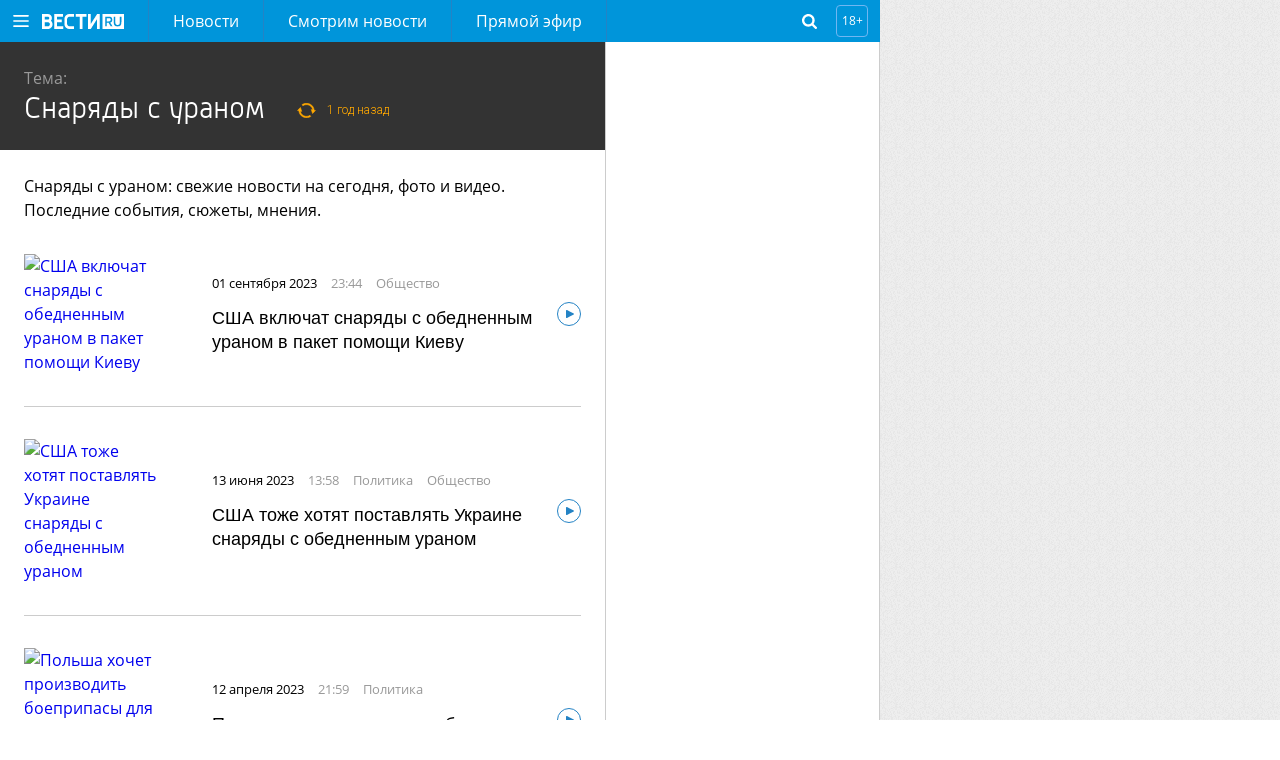

--- FILE ---
content_type: text/html; charset=UTF-8
request_url: https://www.vesti.ru/theme/12034
body_size: 14819
content:
<!doctype html>
<html lang="ru">

    <head>
        <meta charset="utf-8">
        <meta http-equiv="X-UA-Compatible" content="IE=edge">
        <meta name="viewport" content="width=device-width, initial-scale=1.0, maximum-scale=1.0, user-scalable=0">
        
        <link rel="apple-touch-icon" sizes="57x57" href="/i/apple-icon-57x57.png?v=1">
        <link rel="apple-touch-icon" sizes="60x60" href="/i/apple-icon-60x60.png?v=1">
        <link rel="apple-touch-icon" sizes="72x72" href="/i/apple-icon-72x72.png?v=1">
        <link rel="apple-touch-icon" sizes="76x76" href="/i/apple-icon-76x76.png?v=1">
        <link rel="apple-touch-icon" sizes="114x114" href="/i/apple-icon-114x114.png?v=1">
        <link rel="apple-touch-icon" sizes="120x120" href="/i/apple-icon-120x120.png?v=1">
        <link rel="apple-touch-icon" sizes="144x144" href="/i/apple-icon-144x144.png?v=1">
        <link rel="apple-touch-icon" sizes="152x152" href="/i/apple-icon-152x152.png?v=1">
        <link rel="apple-touch-icon" sizes="180x180" href="/i/apple-icon-180x180.png?v=1">
        <link rel="icon" type="image/png" sizes="192x192" href="/i/android-icon-192x192.png?v=1">
        <link rel="icon" type="image/png" sizes="32x32" href="/i/favicon-32x32.png?v=1">
        <link rel="icon" type="image/png" sizes="96x96" href="/i/favicon-96x96.png?v=1">
        <link rel="icon" type="image/png" sizes="16x16" href="/i/favicon-16x16.png?v=1">
        <link rel="manifest" href="/assets/manifest.json">

                    <title>снаряды из обедненного урана принцип действия и назначение, урановые снаряды, ядерные снаряды</title>
        




        <link rel="stylesheet" href="/css/main.css?v=1527029">

        <link rel="shortcut icon" href="/favicon.ico">

                    <meta name="description" content="Снаряды с ураном - актуальные и свежие новости по данной теме в России и во всем Мире от Вести Ru. Интервью, репортажи, фото и видео. Последнее на данный момент: &quot;США включат снаряды с обедненным ураном в пакет помощи Киеву&quot;.">
        
                    <link rel="canonical" href="https://www.vesti.ru/theme/12034">
        
        <meta property="og:site_name" content="vesti.ru">

        
                    <meta property="og:url" content="https://www.vesti.ru/theme/12034">
        
                                    <meta property="og:title" content="снаряды из обедненного урана принцип действия и назначение, урановые снаряды, ядерные снаряды">
                    
                    <meta property="og:description" content="Снаряды с ураном - актуальные и свежие новости по данной теме в России и во всем Мире от Вести Ru. Интервью, репортажи, фото и видео. Последнее на данный момент: &quot;США включат снаряды с обедненным ураном в пакет помощи Киеву&quot;.">
        
                    <meta property="og:image" content="https://www.vesti.ru/i/logo_fb.png">
        
        <meta name="twitter:site" content="@vesti_news">

                    <meta name="twitter:title" content="снаряды из обедненного урана принцип действия и назначение, урановые снаряды, ядерные снаряды">
        
                    <meta name="twitter:description" content="Снаряды с ураном - актуальные и свежие новости по данной теме в России и во всем Мире от Вести Ru. Интервью, репортажи, фото и видео. Последнее на данный момент: &quot;США включат снаряды с обедненным ураном в пакет помощи Киеву&quot;.">
        
                    <meta name="twitter:image" content="https://www.vesti.ru/i/logo_fb.png">
        
                    <meta property="twitter:url" content="https://www.vesti.ru/theme/12034">
        
                    <meta name="twitter:card" content="summary">
        
        
        
        
        
    <!--script src="https://assets.vgtrk.com/uid/latest/uid.js" type="text/javascript"></script-->
        <script src="https://smotrim.ru/js/media-scope.js"></script>
        <script>
            window.mediaScope = window.mediaScope || new window.MSC({
                cid: 'vesti_ru',
                tms: 'vesti_ru',
                idc: 161,
            });
        </script>
        <script src="/js/piwik.js" type="text/javascript"></script>
        <script>
            Piwik.addTracker()
        </script>

        <script>
        var tagId = null;
        var tagTitle = null;
        var tags = null;
        var tagsTitle = null;
        var tId = 12034;
        var articleId = null;
        var subsite = null;

        /** deprecated **/
        var cclId = null;
        var cclTitle = null;
    </script>
        <!-- Adv slot 59 [ -->



    
        
        
                    <div class="vgtrk-a1" data-id="698">
        
                <script async src="https://yandex.ru/ads/system/header-bidding.js"></script>
<script>
if (window.innerWidth <= 1024) {

var adfoxBiddersMap = {

"adfox_imho-video": "2123526",
"hybrid": "2923215",
"adfox_tn-inpool": "1216219",
"adfox_roden-media": "2109701",
"adfox_adsmart": "962449",
"adfox_NAMENAME": "1963432"
};

var syncPixels = [

{
"bidder": "hybrid",
"pixels": [
"https://www.tns-counter.ru/V13a****idsh_ad/ru/CP1251/tmsec=idsh_mob/",
"https://www.tns-counter.ru/V13a****idsh_vid/ru/CP1251/tmsec=idsh_vestiru-hbrmob/",
"https://mc.yandex.ru/watch/66716692?page-url=vestiru%3Futm_source=mob_hybrid_default%26utm_medium=%26utm_campaign=%26utm_content=%26utm_term=&page-ref="+window.location.href
]
}]
}

else if (window.innerWidth > 1025) {
var adfoxBiddersMap = {
"adfox_imho-video": "2123526",
"hybrid": "2923215",
"adfox_tn-inpool": "1216219",
"adfox_roden-media": "2109701",
"adfox_adsmart": "962449",
"adfox_NAMENAME": "1963432"
};

var syncPixels = [
{
"bidder": "hybrid",
"pixels": [
"https://www.tns-counter.ru/V13a****idsh_ad/ru/CP1251/tmsec=idsh_dis/",
"https://www.tns-counter.ru/V13a****idsh_vid/ru/CP1251/tmsec=idsh_vestiru-hbrdis/",
"https://mc.yandex.ru/watch/66716692?page-url=vestiru%3Futm_source=dis_hybrid_default%26utm_medium=%26utm_campaign=%26utm_content=%26utm_term=&page-ref="+window.location.href
          ]
}]

};

var userTimeout = 2000;
window.YaHeaderBiddingSettings = {
biddersMap: adfoxBiddersMap,
timeout: userTimeout,
syncPixels: syncPixels
};
</script>
                    </div>
        
        
    
        
        
        
                <script>
window.Ya || (window.Ya = {});
window.yaContextCb = window.yaContextCb || [];
window.Ya.adfoxCode || (window.Ya.adfoxCode = {});
window.Ya.adfoxCode.hbCallbacks || (window.Ya.adfoxCode.hbCallbacks = []);
</script>
<script src="https://yandex.ru/ads/system/context.js" async></script>
<script type="text/javascript" src="//cdn-st1.smotrim.ru/mh_files/002/420/imho.js"></script>
        
        
    
        
        
        
                <meta name="yandex-verification" content="8ede5ed9db7d148c" />
        
        
    



<!-- ] Adv slot 59 -->






        <!-- Adv slot 268 [ -->



    
        
        
                    <div class="vgtrk-a1" data-id="711">
        
                <!-- Yandex.RTB R-A-708690-134 -->
<script>
window.yaContextCb.push(() => {
    Ya.Context.AdvManager.render({
        "blockId": "R-A-708690-134",
        "type": "fullscreen",
        "platform": "desktop"
    })
})
</script>
                    </div>
        
        
    
        
        
                    <div class="vgtrk-a1" data-id="675">
        
                <style>
#adfox_157527859444081543 {
position: relative;
max-width: 1280px;
}

@media screen and (max-width: 1680px){

    #adfox_157527859444081543 {
margin-right: 400px;
min-width: 860px;
}
}

@media screen and (max-width: 1024px){

#adfox_157527859444081543 {
margin-right: 0;
min-width: 320px;
width: 100%;
}
}
</style>

<!--AdFox START-->
<!--vgtrk.com-->
<!--Площадка: vesti.ru / Новые вести / Перетяжка 1000х90 | desktop-->
<!--Категория: <не задана>-->
<!--Тип баннера: 1000x90-->
<div id="adfox_157527859444081543"></div>
<script>
window.Ya.adfoxCode.hbCallbacks.push(function () {
    window.Ya.headerBidding.pushAdUnits([
        {
            code: "adfox_157527859444081543", /* 1000Х90 */

            sizes: [
                [
                    970,
                    250
                ],
                [
                    1280,
                    250
                ]
            ],
            bids: [
                {
                    bidder: "adfox_imho-video",
                    params: {
                        p1: "cqrnr",
                        p2: "hity"
                    }
                },
               {
                   bidder: "hybrid",
                   params: {
                   placementId: "65ddfbc27bc72f10b8a264db"
                    }
                },
                {
                    bidder: "adfox_roden-media",
                    params: {
                        p1: "cvufh",
                        p2: "hfln"
                    }
                }
            ]
        }
    ]);

    window.yaContextCb.push(() => {
        Ya.adfoxCode.createAdaptive({
            ownerId: 166267,
            sequentialLoading: true,
            containerId: 'adfox_157527859444081543',
            params: {
                p1: 'brmzj',
                p2: 'eroq',
                puid2: '',
                puid3: '',
                puid4: '',
                puid10: window.cclId,
                puid11: window.tId,
                puid12: window.tags,
                pk: window.tagsTitle,
                pke: '1'
            }
        }, ['desktop'], {
            tabletWidth: 1024,
            phoneWidth: 736,
            isAutoReloads: false
        })
    })
})
</script>
                    </div>
        
        
    
        
        
        
                <!--AdFox START-->
<!--vgtrk.com-->
<!--Площадка: Вести.Ru / Новые вести / Промер 1 NEW-->
<!--Категория: <не задана>-->
<!--Тип баннера: 1x1_R-->
<div id="adfox_15494673120987890"></div>
<script>
    window.yaContextCb.push(()=>{
    Ya.adfoxCode.create({
        ownerId: 166267,
        containerId: 'adfox_15494673120987890',
        params: {
            p1: 'cdniy',
            p2: 'gbcy',
            puid2: '',
            puid3: '',
            puid10: window.cclId,
            puid11: window.tId,
            puid12: window.tags,
            pk: window.tagsTitle,
            pke: '1'
        }
    })
})
</script>


        
        
    



<!-- ] Adv slot 268 -->






        <!-- Adv slot 226 [ -->



    
        
        
                    <div class="vgtrk-a1" data-id="712">
        
                <!-- Yandex.RTB R-A-708690-135 -->
<script>
window.yaContextCb.push(() => {
    Ya.Context.AdvManager.render({
        "blockId": "R-A-708690-135",
        "type": "fullscreen",
        "platform": "touch"
    })
})
</script>
                    </div>
        
        
    
        
        
        
                <div id="adfox_168054323118957964"></div>
<script>
window.Ya.adfoxCode.hbCallbacks.push(function () {
window.Ya.headerBidding.pushAdUnits([
        {
            code: "adfox_168054323118957964", /* floorad_mobile */
            bids: [
                {
                    bidder: "adfox_adsmart",
                    params: {
                        p1: "cxvlt",
                        p2: "hhuq"
                    }
                }
            ]
        }
    ]);
    window.yaContextCb.push(()=>{
        Ya.adfoxCode.createAdaptive({
            ownerId: 166267,
            containerId: 'adfox_168054323118957964',
            type: 'floorAd',
            params: {
                p1: 'bxnkh',
                p2: 'fbnu',
                puid2: '',
                puid3: '',
                puid4: '',
                puid10: window.cclId,
                puid11: window.tId,
                puid12: window.tags,
                pk: window.tagsTitle,
                pke: '1'
            }
        }, ['tablet', 'phone'], {
            tabletWidth: 1024,
            phoneWidth: 736,
            isAutoReloads: false
        })
    })
})
</script>
        
        
    
        
        
        
                <!--AdFox START-->
<!--vgtrk.com-->
<!--Площадка: Вести.Ru / Новые вести / topbanner  // smartphone // адаптивный-->
<!--Категория: <не задана>-->
<!--Тип баннера: topbanner-->
<div id="adfox_14981317330913835"></div>
<script>window.Ya.adfoxCode.hbCallbacks.push(function() {
    window.Ya.headerBidding.pushAdUnits([
        {
          code: "adfox_14981317330913835", /* topbanner_smartphone */
          sizes: [
                [
                    300,
                    250
                ]
                     ],
          bids: [
            {
        bidder: "adfox_imho-video",
        params: {
          p1: "cqsaw",
          p2: "hiua"
        }
      },
         {
       bidder: "hybrid",
       params: {
       placementId: "65ddfbc27bc72f10b8a264dd"
                    }
                },
     { 
        bidder: "adfox_NAMENAME",
                        params: {
                            p1: "cukmq",
                            p2: "hajj"
                        }
                    },
            {
                        bidder: "adfox_roden-media",
                        params: {
                            p1: "cvufk",
                            p2: "hbts"
                        }
                    },
                    {
                        bidder: "adfox_adsmart",
                        params: {
                            p1: "cqmbh",
                            p2: "ul"
                        }
                    }
          ]
        }
    ]);
     window.yaContextCb.push(()=>{
     Ya.adfoxCode.createAdaptive({
        ownerId: 166267,
        containerId: "adfox_14981317330913835",
        params: {
            p1: "bryhq",
            p2: "fctl",
            puid2: "",
            puid10: window.cclId,
            puid11: window.tId,
            puid12: window.tags,
            pk: window.tagsTitle,
            pke: "1"
        },
onRender: function() {
document.querySelector("div#adfox_14981317330913835").style.marginTop = "10px";
document.querySelector("div#adfox_14981317330913835").style.display = "flex";
document.querySelector("div#adfox_14981317330913835").style.alignItems = "center";
document.querySelector("div#adfox_14981317330913835").style.justifyContent = "center";
}
    }, ["phone"], {
        tabletWidth: 1024,
        phoneWidth: 736,
        isAutoReloads: false
    })
  })
})
</script>

        
        
    



<!-- ] Adv slot 226 -->






        <!-- Adv slot 62 [ -->



    
        
        
        
                <!--AdFox START-->
<!--vgtrk.com-->
<!--Площадка: Вести.Ru / Новые вести / m Top banner // tablet // адаптивный-->
<!--Категория: <не задана>-->
<!--Тип баннера: Перетяжка планшет-->
<div id="adfox_149630847713068587"></div>
<script>
    window.yaContextCb.push(()=>{
    Ya.adfoxCode.createAdaptive({
        ownerId: 166267,
        containerId: 'adfox_149630847713068587',
        params: {
            p1: 'bvnwe',
            p2: 'fkql',
            puid2: '',
            puid10: window.cclId,
            puid11: window.tId,
            puid12: window.tags,
            pk: window.tagsTitle,
            pke: '1'
        }
    }, ['tablet'], {
        tabletWidth: 1024,
        phoneWidth: 736,
        isAutoReloads: false
    })
})
</script>
        
        
    



<!-- ] Adv slot 62 -->







        <meta name="apple-itunes-app" content="app-id=1526501534" />
<meta name="yandex-verification" content="62724c15a16d0a88" />
<meta name="yandex-verification" content="590dc0b9edbcf68b" />
<meta name="yandex-verification" content="3f0e6a79c8fef923" />
<meta name="google-site-verification" content="GKStD-YfjeTeyOTtef8G2dgb9zoSvvY1Q5f2qf_K9-s" />
<style>
a.logo-nenastie {
    position: relative;
    display: inline-block;
    height: 54px;
    width: 150px;
    font: normal 0px/54px "OpenSansLight", sans-serif;
    color: #fff;
text-decoration: none;
background: url(/i/Nenastie.svg) left center no-repeat;
    background-size: auto;
background-size: contain;
margin: 0;}
.logo-specproekt, .navigation-top__specproekt { display: none !important; }
.article__text .js-mediator-article h5 { font-weight: normal; }
</style>
<!-- Yandex.Metrika counter -->
<script type="text/javascript" >
   (function(m,e,t,r,i,k,a){m[i]=m[i]||function(){(m[i].a=m[i].a||[]).push(arguments)};
   m[i].l=1*new Date();k=e.createElement(t),a=e.getElementsByTagName(t)[0],k.async=1,k.src=r,a.parentNode.insertBefore(k,a)})
   (window, document, "script", "https://mc.yandex.ru/metrika/tag.js", "ym");

   ym(21374125, "init", {
        clickmap:true,
        trackLinks:true,
        accurateTrackBounce:true,
        webvisor:true
   });
</script>
<noscript><div><img src="https://mc.yandex.ru/watch/21374125" style="position:absolute; left:-9999px;" alt="" /></div></noscript>
<!-- /Yandex.Metrika counter --> 

<!-- Varioqub experiments -->
<script type="text/javascript">
(function(e, x, pe, r, i, me, nt){
e[i]=e[i]||function(){(e[i].a=e[i].a||[]).push(arguments)},
me=x.createElement(pe),me.async=1,me.src=r,nt=x.getElementsByTagName(pe)[0],me.addEventListener('error',function(){function cb(t){t=t[t.length-1],'function'==typeof t&&t({flags:{}})};Array.isArray(e[i].a)&&e[i].a.forEach(cb);e[i]=function(){cb(arguments)}}),nt.parentNode.insertBefore(me,nt)})
(window, document, 'script', 'https://abt.s3.yandex.net/expjs/latest/exp.js', 'ymab');
ymab('metrika.21374125', 'init'/*, {clientFeatures}, {callback}*/);
</script>

    </head>
    <body>
    
    
    
    <!-- pager wrapper [ -->
        <div class="page-wrap">
            <header class="header">
    <div class="header__holder">
        <div class="header__control">
            <a class="header__button header__button--burger" href="#"></a>
        </div>
        <div class="header__logo">
                            <a class="logo" href="/"></a>
                                </div>
        <div class="header__navigation">
            <nav class="navigation navigation--hidden">
    <div class="navigation__control">
        <a class="navigation__close" href="#"></a>
    </div>
    <ul class="navigation-top">
                    <li class="navigation-top__item">
                <a class="navigation-top__link "
                   href="/news"
                                                      >
                    Новости
                </a>
            </li>
                    <li class="navigation-top__item">
                <a class="navigation-top__link "
                   href="https://smotrim.ru/brand/58500"
                                       rel="external noopener nofollow"                >
                    Смотрим новости
                </a>
            </li>
                    <li class="navigation-top__item">
                <a class="navigation-top__link live"
                   href="https://smotrim.ru/channels"
                   target="_blank"                    rel="external noopener nofollow"                >
                    Прямой эфир
                </a>
            </li>
        
    </ul>
    <div class="navigation__list">
        <ul class="navigation__main">
                            <li class="navigation__item">
                    <a class="navigation__link "
                       href="/news"
                                                                  >
                        Новости
                    </a>
                </li>
                            <li class="navigation__item">
                    <a class="navigation__link "
                       href="https://smotrim.ru/brand/58500"
                                               rel="external noopener nofollow"                    >
                        Смотрим новости
                    </a>
                </li>
                            <li class="navigation__item">
                    <a class="navigation__link live"
                       href="https://smotrim.ru/channels"
                       target="_blank"                        rel="external noopener nofollow"                    >
                        Прямой эфир
                    </a>
                </li>
                            <li class="navigation__item">
                    <a class="navigation__link "
                       href="https://smotrim.ru/channels"
                       target="_blank"                        rel="external noopener nofollow"                    >
                        Трансляции
                    </a>
                </li>
                            <li class="navigation__item">
                    <a class="navigation__link "
                       href="https://www.vesti.ru/theme/11921"
                                                                  >
                        Спецоперация
                    </a>
                </li>
            
        </ul>

        <ul class="navigation__projects">
                            <li class="navigation__item">
                    <a href="/tag/Только+у+нас"
                       class="navigation__link "
                                           >
                        Только у нас
                    </a>
                </li>
                            <li class="navigation__item">
                    <a href="/politika"
                       class="navigation__link "
                                           >
                        Политика
                    </a>
                </li>
                            <li class="navigation__item">
                    <a href="/ekonomika"
                       class="navigation__link "
                                           >
                        Экономика
                    </a>
                </li>
                            <li class="navigation__item">
                    <a href="/proisshestviya"
                       class="navigation__link "
                                           >
                        Происшествия
                    </a>
                </li>
                            <li class="navigation__item">
                    <a href="/obshchestvo"
                       class="navigation__link "
                                           >
                        Общество
                    </a>
                </li>
                            <li class="navigation__item">
                    <a href="/kultura"
                       class="navigation__link "
                                           >
                        Культура
                    </a>
                </li>
                            <li class="navigation__item">
                    <a href="/television"
                       class="navigation__link "
                                           >
                        Кино и ТВ
                    </a>
                </li>
                            <li class="navigation__item">
                    <a href="/sport"
                       class="navigation__link "
                                           >
                        Спорт
                    </a>
                </li>
                            <li class="navigation__item">
                    <a href="/avto"
                       class="navigation__link "
                                           >
                        Авто
                    </a>
                </li>
                            <li class="navigation__item">
                    <a href="/nauka"
                       class="navigation__link "
                                           >
                        Наука
                    </a>
                </li>
                            <li class="navigation__item">
                    <a href="/medicina"
                       class="navigation__link "
                                           >
                        Медицина
                    </a>
                </li>
                            <li class="navigation__item">
                    <a href="/hitech"
                       class="navigation__link "
                                           >
                        Hi-tech
                    </a>
                </li>
                            <li class="navigation__item">
                    <a href="/silovye-struktury"
                       class="navigation__link "
                                           >
                        Силовые структуры
                    </a>
                </li>
                            <li class="navigation__item">
                    <a href="/nedvizhimost"
                       class="navigation__link "
                                           >
                        Недвижимость
                    </a>
                </li>
                    </ul>






        <div class="navigation__social">
            <a class="soc-button vkontakte" rel="external noopener nofollow" target="_blank" href="https://vk.com/vesti"></a>
                        <a class="soc-button odnoklassniki" rel="external noopener nofollow" target="_blank" href="https://www.ok.ru/vesti"></a>
                                        <a class="soc-button telegram" rel="external noopener nofollow" target="_blank" href="https://t.me/vestiru"></a>
                        </div>

    </div>
</nav>
        </div>
        <!--  Лого реклама -->
        
        <!-- End реклама -->
        <div class="header__search">
            <div class="search-form search-form--hidden">
    <div class="search-form__control"></div>
    <form class="search-form__form" action="/search">
        <input class="search-form__query" id="search-form-query" autocomplete="off" name="q" placeholder="поиск" type="text" value="">
        <input class="search-form__submit" value="Go!" type="submit">
    </form>
</div>        </div>
        <div class="header__age-restriction">
            <i class="header__icon">18+</i>
        </div>
    </div>
</header>

            <!-- Live [  -->




            
            <div class="main-content">
                    <div class="content">
        <div class="content__inner content__inner_wide">

            <div class="theme-header">
                <p class="theme-header__label">Тема:</p>
                <h1 class="theme-header__title_article">
                    Снаряды с ураном
                    <span class="theme-header__title__time">1 год назад</span>
                </h1>
            </div>

                            <div class="article__anons__seo">Снаряды с ураном: свежие новости на сегодня, фото и видео. Последние события, сюжеты, мнения.</div>
            
            <div class="list list-news" data-next-page="/api/theme/12034?page=2">
                                                                            <div class="list__item">
                        <a href="/article/3530874" class="list__pic-wrapper  vgtrk-lazy-preloader">
                                                            <img class="list__pic vgtrk-lazy" alt="США включат снаряды с обедненным ураном в пакет помощи Киеву"
                                     data-src="https://cdn-st1.smotrim.ru/vh/pictures/lw/408/592/3.jpg">
                                                    </a>
                        <div class="list__info">
                            <div class="list__data">
                                    
                                <div class="list__date">
                                    01 сентября 2023
                                </div>
                                <div class="list__time">
                                    23:44
                                </div>
                                <div class="list__subtitle"><a class="list__src" href="/obshchestvo">общество</a></div>

                                

                            </div>

                            <h3 class="list__title">
                                <a href="/article/3530874">США включат снаряды с обедненным ураном в пакет помощи Киеву</a>
                            </h3>
                                                            <div class="list__icon">
                                    <a href="/article/3530874"
                                       class="list__icon-play"></a>
                                </div>
                                                    </div>

                    </div>

                                                            <div class="list__item">
                        <a href="/article/3401623" class="list__pic-wrapper  vgtrk-lazy-preloader">
                                                            <img class="list__pic vgtrk-lazy" alt="США тоже хотят поставлять Украине снаряды с обедненным ураном"
                                     data-src="https://cdn-st1.smotrim.ru/vh/pictures/lw/409/071/9.jpg">
                                                    </a>
                        <div class="list__info">
                            <div class="list__data">
                                    
                                <div class="list__date">
                                    13 июня 2023
                                </div>
                                <div class="list__time">
                                    13:58
                                </div>
                                <div class="list__subtitle"><a class="list__src" href="/politika">политика</a></div>
    <div class="list__subtitle"><a class="list__src" href="/obshchestvo">общество</a></div>

                                

                            </div>

                            <h3 class="list__title">
                                <a href="/article/3401623">США тоже хотят поставлять Украине снаряды с обедненным ураном</a>
                            </h3>
                                                            <div class="list__icon">
                                    <a href="/article/3401623"
                                       class="list__icon-play"></a>
                                </div>
                                                    </div>

                    </div>

                                                            <div class="list__item">
                        <a href="/article/3300554" class="list__pic-wrapper  vgtrk-lazy-preloader">
                                                            <img class="list__pic vgtrk-lazy" alt="Польша хочет производить боеприпасы для Abrams с обедненным ураном"
                                     data-src="https://cdn-st1.smotrim.ru/vh/pictures/lw/409/043/5.jpg">
                                                    </a>
                        <div class="list__info">
                            <div class="list__data">
                                    
                                <div class="list__date">
                                    12 апреля 2023
                                </div>
                                <div class="list__time">
                                    21:59
                                </div>
                                <div class="list__subtitle"><a class="list__src" href="/politika">политика</a></div>

                                

                            </div>

                            <h3 class="list__title">
                                <a href="/article/3300554">Польша хочет производить боеприпасы для Abrams с обедненным ураном</a>
                            </h3>
                                                            <div class="list__icon">
                                    <a href="/article/3300554"
                                       class="list__icon-play"></a>
                                </div>
                                                    </div>

                    </div>

                                                            <div class="list__item">
                        <a href="/article/3294096" class="list__pic-wrapper  vgtrk-lazy-preloader">
                                                            <img class="list__pic vgtrk-lazy" alt="Серб и итальянец – о страшных последствиях от применения обедненного урана"
                                     data-src="https://cdn-st1.smotrim.ru/vh/pictures/lw/412/663/1.jpg">
                                                    </a>
                        <div class="list__info">
                            <div class="list__data">
                                    
                                <div class="list__date">
                                    09 апреля 2023
                                </div>
                                <div class="list__time">
                                    21:15
                                </div>
                                <div class="list__subtitle"><a class="list__src" href="/politika">политика</a></div>
    <div class="list__subtitle"><a class="list__src" href="/obshchestvo">общество</a></div>

                                

                            </div>

                            <h3 class="list__title">
                                <a href="/article/3294096">Серб и итальянец – о страшных последствиях от применения обедненного урана</a>
                            </h3>
                                                    </div>

                    </div>

                                                            <div class="list__item">
                        <a href="/article/3283360" class="list__pic-wrapper  vgtrk-lazy-preloader">
                                                            <img class="list__pic vgtrk-lazy" alt="Сербия призвала Украину не применять снаряды с обедненным ураном"
                                     data-src="https://cdn-st1.smotrim.ru/vh/pictures/lw/411/217/4.jpg">
                                                    </a>
                        <div class="list__info">
                            <div class="list__data">
                                    
                                <div class="list__date">
                                    03 апреля 2023
                                </div>
                                <div class="list__time">
                                    16:47
                                </div>
                                <div class="list__subtitle"><a class="list__src" href="/obshchestvo">общество</a></div>

                                

                            </div>

                            <h3 class="list__title">
                                <a href="/article/3283360">Сербия призвала Украину не применять снаряды с обедненным ураном</a>
                            </h3>
                                                            <div class="list__icon">
                                    <a href="/article/3283360"
                                       class="list__icon-play"></a>
                                </div>
                                                    </div>

                    </div>

                                                            <div class="list__item">
                        <a href="/article/3275193" class="list__pic-wrapper  vgtrk-lazy-preloader">
                                                            <img class="list__pic vgtrk-lazy" alt="МАГАТЭ считает урановые боеприпасы неопасными"
                                     data-src="https://cdn-st1.smotrim.ru/vh/pictures/lw/375/135/6.jpg">
                                                    </a>
                        <div class="list__info">
                            <div class="list__data">
                                    
                                <div class="list__date">
                                    29 марта 2023
                                </div>
                                <div class="list__time">
                                    15:34
                                </div>
                                <div class="list__subtitle"><a class="list__src" href="/obshchestvo">общество</a></div>

                                

                            </div>

                            <h3 class="list__title">
                                <a href="/article/3275193">МАГАТЭ считает урановые боеприпасы неопасными</a>
                            </h3>
                                                            <div class="list__icon">
                                    <a href="/article/3275193"
                                       class="list__icon-play"></a>
                                </div>
                                                    </div>

                    </div>

                                                            <div class="list__item">
                        <a href="/article/3272042" class="list__pic-wrapper  vgtrk-lazy-preloader">
                                                            <img class="list__pic vgtrk-lazy" alt="Украинцы требуют не использовать снаряды с ураном"
                                     data-src="https://cdn-st1.smotrim.ru/vh/pictures/lw/408/580/3.jpg">
                                                    </a>
                        <div class="list__info">
                            <div class="list__data">
                                    
                                <div class="list__date">
                                    28 марта 2023
                                </div>
                                <div class="list__time">
                                    09:25
                                </div>
                                <div class="list__subtitle"><a class="list__src" href="/obshchestvo">общество</a></div>

                                

                            </div>

                            <h3 class="list__title">
                                <a href="/article/3272042">Украинцы требуют не использовать снаряды с ураном</a>
                            </h3>
                                                            <div class="list__icon">
                                    <a href="/article/3272042"
                                       class="list__icon-play"></a>
                                </div>
                                                    </div>

                    </div>

                                                            <div class="list__item">
                        <a href="/article/3269621" class="list__pic-wrapper  vgtrk-lazy-preloader">
                                                            <img class="list__pic vgtrk-lazy" alt="Снаряды с обедненным ураном – это &quot;грязная бомба&quot; в чистом виде"
                                     data-src="https://cdn-st1.smotrim.ru/vh/pictures/lw/409/043/5.jpg">
                                                    </a>
                        <div class="list__info">
                            <div class="list__data">
                                    
                                <div class="list__date">
                                    27 марта 2023
                                </div>
                                <div class="list__time">
                                    05:57
                                </div>
                                <div class="list__subtitle"><a class="list__src" href="/obshchestvo">общество</a></div>

                                

                            </div>

                            <h3 class="list__title">
                                <a href="/article/3269621">Снаряды с обедненным ураном – это "грязная бомба" в чистом виде</a>
                            </h3>
                                                            <div class="list__icon">
                                    <a href="/article/3269621"
                                       class="list__icon-play"></a>
                                </div>
                                                    </div>

                    </div>

                                                            <div class="list__item">
                        <a href="/article/3269242" class="list__pic-wrapper  vgtrk-lazy-preloader">
                                                            <img class="list__pic vgtrk-lazy" alt="Из-за НАТО случилась эпидемия рака"
                                     data-src="https://cdn-st1.smotrim.ru/vh/pictures/lw/409/047/1.jpg">
                                                    </a>
                        <div class="list__info">
                            <div class="list__data">
                                    
                                <div class="list__date">
                                    26 марта 2023
                                </div>
                                <div class="list__time">
                                    16:07
                                </div>
                                <div class="list__subtitle"><a class="list__src" href="/politika">политика</a></div>
    <div class="list__subtitle"><a class="list__src" href="/obshchestvo">общество</a></div>

                                

                            </div>

                            <h3 class="list__title">
                                <a href="/article/3269242">Из-за НАТО случилась эпидемия рака</a>
                            </h3>
                                                            <div class="list__icon">
                                    <a href="/article/3269242"
                                       class="list__icon-play"></a>
                                </div>
                                                    </div>

                    </div>

                                                            <div class="list__item">
                        <a href="/article/3268639" class="list__pic-wrapper  vgtrk-lazy-preloader">
                                                            <img class="list__pic vgtrk-lazy" alt="Путин: у России есть боеприпасы с обедненным ураном, но она их не применяет"
                                     data-src="https://cdn-st1.smotrim.ru/vh/pictures/lw/397/537/5.jpg">
                                                    </a>
                        <div class="list__info">
                            <div class="list__data">
                                    
                                <div class="list__date">
                                    25 марта 2023
                                </div>
                                <div class="list__time">
                                    22:12
                                </div>
                                <div class="list__subtitle"><a class="list__src" href="/politika">политика</a></div>

                                

                            </div>

                            <h3 class="list__title">
                                <a href="/article/3268639">Путин: у России есть боеприпасы с обедненным ураном, но она их не применяет</a>
                            </h3>
                                                            <div class="list__icon">
                                    <a href="/article/3268639"
                                       class="list__icon-play"></a>
                                </div>
                                                    </div>

                    </div>

                                                            <div class="list__item">
                        <a href="/article/3267969" class="list__pic-wrapper  vgtrk-lazy-preloader">
                                                            <img class="list__pic vgtrk-lazy" alt="Радиоактивная &quot;приправа&quot; к продуктам: все о снарядах с обедненным ураном"
                                     data-src="https://cdn-st1.smotrim.ru/vh/pictures/lw/409/073/8.jpg">
                                                    </a>
                        <div class="list__info">
                            <div class="list__data">
                                    
                                <div class="list__date">
                                    25 марта 2023
                                </div>
                                <div class="list__time">
                                    09:41
                                </div>
                                <div class="list__subtitle"><a class="list__src" href="/politika">политика</a></div>

                                

                            </div>

                            <h3 class="list__title">
                                <a href="/article/3267969">Радиоактивная "приправа" к продуктам: все о снарядах с обедненным ураном</a>
                            </h3>
                                                            <div class="list__icon">
                                    <a href="/article/3267969"
                                       class="list__icon-play"></a>
                                </div>
                                                    </div>

                    </div>

                                                            <div class="list__item">
                        <a href="/article/3267652" class="list__pic-wrapper  vgtrk-lazy-preloader">
                                                            <img class="list__pic vgtrk-lazy" alt="Почему НАТО не ответила за свои преступления в Югославии"
                                     data-src="https://cdn-st1.smotrim.ru/vh/pictures/lw/409/139/2.jpg">
                                                    </a>
                        <div class="list__info">
                            <div class="list__data">
                                    
                                <div class="list__date">
                                    24 марта 2023
                                </div>
                                <div class="list__time">
                                    21:05
                                </div>
                                <div class="list__subtitle"><a class="list__src" href="/politika">политика</a></div>

                                

                            </div>

                            <h3 class="list__title">
                                <a href="/article/3267652">Почему НАТО не ответила за свои преступления в Югославии</a>
                            </h3>
                                                            <div class="list__icon">
                                    <a href="/article/3267652"
                                       class="list__icon-play"></a>
                                </div>
                                                    </div>

                    </div>

                                                            <div class="list__item">
                        <a href="/article/3267634" class="list__pic-wrapper  vgtrk-lazy-preloader">
                                                            <img class="list__pic vgtrk-lazy" alt="Британия приготовила Украине токсичный подарок"
                                     data-src="https://cdn-st1.smotrim.ru/vh/pictures/lw/409/135/8.jpg">
                                                    </a>
                        <div class="list__info">
                            <div class="list__data">
                                    
                                <div class="list__date">
                                    24 марта 2023
                                </div>
                                <div class="list__time">
                                    21:05
                                </div>
                                <div class="list__subtitle"><a class="list__src" href="/politika">политика</a></div>

                                

                            </div>

                            <h3 class="list__title">
                                <a href="/article/3267634">Британия приготовила Украине токсичный подарок</a>
                            </h3>
                                                            <div class="list__icon">
                                    <a href="/article/3267634"
                                       class="list__icon-play"></a>
                                </div>
                                                    </div>

                    </div>

                                                            <div class="list__item">
                        <a href="/article/3266819" class="list__pic-wrapper  vgtrk-lazy-preloader">
                                                            <img class="list__pic vgtrk-lazy" alt="МО РФ: Запад прекрасно знает о последствиях применения боеприпасов с обедненным ураном"
                                     data-src="https://cdn-st1.smotrim.ru/vh/pictures/lw/335/686/0.jpg">
                                                    </a>
                        <div class="list__info">
                            <div class="list__data">
                                    
                                <div class="list__date">
                                    24 марта 2023
                                </div>
                                <div class="list__time">
                                    14:10
                                </div>
                                <div class="list__subtitle"><a class="list__src" href="/obshchestvo">общество</a></div>

                                

                            </div>

                            <h3 class="list__title">
                                <a href="/article/3266819">МО РФ: Запад прекрасно знает о последствиях применения боеприпасов с обедненным ураном</a>
                            </h3>
                                                            <div class="list__icon">
                                    <a href="/article/3266819"
                                       class="list__icon-play"></a>
                                </div>
                                                    </div>

                    </div>

                                                            <div class="list__item">
                        <a href="/article/3264207" class="list__pic-wrapper  vgtrk-lazy-preloader">
                                                            <img class="list__pic vgtrk-lazy" alt="Захарова: заявление об уране для Украины – это информационая провокация"
                                     data-src="https://cdn-st1.smotrim.ru/vh/pictures/lw/408/676/9.jpg">
                                                    </a>
                        <div class="list__info">
                            <div class="list__data">
                                    
                                <div class="list__date">
                                    23 марта 2023
                                </div>
                                <div class="list__time">
                                    10:15
                                </div>
                                <div class="list__subtitle"><a class="list__src" href="/politika">политика</a></div>

                                

                            </div>

                            <h3 class="list__title">
                                <a href="/article/3264207">Захарова: заявление об уране для Украины – это информационая провокация</a>
                            </h3>
                                                            <div class="list__icon">
                                    <a href="/article/3264207"
                                       class="list__icon-play"></a>
                                </div>
                                                    </div>

                    </div>

                                                            <div class="list__item">
                        <a href="/article/3263615" class="list__pic-wrapper  vgtrk-lazy-preloader">
                                                            <img class="list__pic vgtrk-lazy" alt="Кадыров предложил Западу показать последствия использования снарядов с ураном"
                                     data-src="https://cdn-st1.smotrim.ru/vh/pictures/lw/408/602/3.jpg">
                                                    </a>
                        <div class="list__info">
                            <div class="list__data">
                                    
                                <div class="list__date">
                                    23 марта 2023
                                </div>
                                <div class="list__time">
                                    00:42
                                </div>
                                <div class="list__subtitle"><a class="list__src" href="/politika">политика</a></div>

                                

                            </div>

                            <h3 class="list__title">
                                <a href="/article/3263615">Кадыров предложил Западу показать последствия использования снарядов с ураном</a>
                            </h3>
                                                            <div class="list__icon">
                                    <a href="/article/3263615"
                                       class="list__icon-play"></a>
                                </div>
                                                    </div>

                    </div>

                                                            <div class="list__item">
                        <a href="/article/3263613" class="list__pic-wrapper  vgtrk-lazy-preloader">
                                                            <img class="list__pic vgtrk-lazy" alt="Белый дом утверждает, что США не поставляют Украине снаряды с обедненным ураном"
                                     data-src="https://cdn-st1.smotrim.ru/vh/pictures/lw/408/592/3.jpg">
                                                    </a>
                        <div class="list__info">
                            <div class="list__data">
                                    
                                <div class="list__date">
                                    22 марта 2023
                                </div>
                                <div class="list__time">
                                    23:35
                                </div>
                                <div class="list__subtitle"><a class="list__src" href="/politika">политика</a></div>

                                

                            </div>

                            <h3 class="list__title">
                                <a href="/article/3263613">Белый дом утверждает, что США не поставляют Украине снаряды с обедненным ураном</a>
                            </h3>
                                                            <div class="list__icon">
                                    <a href="/article/3263613"
                                       class="list__icon-play"></a>
                                </div>
                                                    </div>

                    </div>

                                                            <div class="list__item">
                        <a href="/article/3263412" class="list__pic-wrapper  vgtrk-lazy-preloader">
                                                            <img class="list__pic vgtrk-lazy" alt="Британцы решили уничтожить экологию Украины"
                                     data-src="https://cdn-st1.smotrim.ru/vh/pictures/lw/408/589/9.jpg">
                                                    </a>
                        <div class="list__info">
                            <div class="list__data">
                                    
                                <div class="list__date">
                                    22 марта 2023
                                </div>
                                <div class="list__time">
                                    21:31
                                </div>
                                <div class="list__subtitle"><a class="list__src" href="/medicina">медицина</a></div>
    <div class="list__subtitle"><a class="list__src" href="/politika">политика</a></div>

                                

                            </div>

                            <h3 class="list__title">
                                <a href="/article/3263412">Британцы решили уничтожить экологию Украины</a>
                            </h3>
                                                            <div class="list__icon">
                                    <a href="/article/3263412"
                                       class="list__icon-play"></a>
                                </div>
                                                    </div>

                    </div>

                                                            <div class="list__item">
                        <a href="/article/3263239" class="list__pic-wrapper  vgtrk-lazy-preloader">
                                                            <img class="list__pic vgtrk-lazy" alt="Лукашенко: ответ Москвы на применение урановых бомб будет &quot;страшным&quot;"
                                     data-src="https://cdn-st1.smotrim.ru/vh/pictures/lw/348/704/1.jpg">
                                                    </a>
                        <div class="list__info">
                            <div class="list__data">
                                    
                                <div class="list__date">
                                    22 марта 2023
                                </div>
                                <div class="list__time">
                                    19:44
                                </div>
                                <div class="list__subtitle"><a class="list__src" href="/politika">политика</a></div>
    <div class="list__subtitle"><a class="list__src" href="/obshchestvo">общество</a></div>

                                

                            </div>

                            <h3 class="list__title">
                                <a href="/article/3263239">Лукашенко: ответ Москвы на применение урановых бомб будет "страшным"</a>
                            </h3>
                                                            <div class="list__icon">
                                    <a href="/article/3263239"
                                       class="list__icon-play"></a>
                                </div>
                                                    </div>

                    </div>

                                                            <div class="list__item">
                        <a href="/article/3263121" class="list__pic-wrapper  vgtrk-lazy-preloader">
                                                            <img class="list__pic vgtrk-lazy" alt="Захарова: Британия не будет очищать Украину, зараженную ураном"
                                     data-src="https://cdn-st1.smotrim.ru/vh/pictures/lw/370/724/9.jpg">
                                                    </a>
                        <div class="list__info">
                            <div class="list__data">
                                    
                                <div class="list__date">
                                    22 марта 2023
                                </div>
                                <div class="list__time">
                                    17:15
                                </div>
                                <div class="list__subtitle"><a class="list__src" href="/politika">политика</a></div>

                                

                            </div>

                            <h3 class="list__title">
                                <a href="/article/3263121">Захарова: Британия не будет очищать Украину, зараженную ураном</a>
                            </h3>
                                                            <div class="list__icon">
                                    <a href="/article/3263121"
                                       class="list__icon-play"></a>
                                </div>
                                                    </div>

                    </div>

                            </div>
        </div>

        <div class="slot slot--inner">
            <div class="slot__container slot__container--static">
                <!-- Adv slot 284 [ -->



    
        
        
                    <div class="vgtrk-a1" data-id="677">
        
                <!--AdFox START-->
<!--vgtrk.com-->
<!--Площадка: Вести.Ru / Новые вести / 240х400_десктоп-->
<!--Категория: <не задана>-->
<!--Тип баннера: 240x400js-->
<div id="adfox_149139884426052801"></div>
<script>window.Ya.adfoxCode.hbCallbacks.push(function() {
    window.Ya.headerBidding.pushAdUnits([
        { 
    code: "adfox_149139884426052801", /* 300x600_desktop */
sizes: [
                [
                    300,
                    600
                ]
            ],
    bids: [
      {
        bidder: "adfox_imho-video",
        params: {
          p1: "cqrns",
          p2: "hitz"
        }
      },
     {
       bidder: "hybrid",
       params: {
       placementId: "65ddfbc27bc72f10b8a264dc"
                    }
                },
 {
        bidder: "adfox_NAMENAME",
        params: {
          p1: "cukmr",
          p2: "hajj"
        }
      },

 {
        bidder: "adfox_adsmart",
        params: {
          p1: "cqgvk",
          p2: "hhro"
        }
      },
 {
        bidder: "adfox_roden-media",
        params: {
        p1: "cvufi",
        p2: "emwl"
                        }
                    }
    ]
}
    ]);
    window.yaContextCb.push(()=>{
    Ya.adfoxCode.createAdaptive({
        ownerId: 166267,
        sequentialLoading: true,
        containerId: 'adfox_149139884426052801',
        params: {
            p1: 'breri',
            p2: 'ejzf',
         puid10: window.cclId,
         puid11: window.tId,
         puid12: window.tags,
         pk: window.tagsTitle,
         pke: '1'
        },
       lazyLoad: true,
onRender: function() {
document.querySelector('div#adfox_149139884426052801').style.marginTop = '20px';
document.querySelector('div#adfox_149139884426052801').style.marginBottom = '20px';
document.querySelector('div#adfox_149139884426052801').style.display = 'flex';
document.querySelector('div#adfox_149139884426052801').style.alignItems = 'center';
document.querySelector('div#adfox_149139884426052801').style.justifyContent = 'center';
}
    },
        ['desktop'], {
        tabletWidth: 1365,
        phoneWidth: 1024,
        isAutoReloads: false
    })
  })
})
</script>

                    </div>
        
        
    
        
        
                    <div class="vgtrk-a1" data-id="678">
        
                <!--AdFox START-->
<!--vgtrk.com-->
<!--Площадка: vesti.ru / Новые вести / 240х400 | tablet | на разрешение 1024-1365-->
<!--Категория: <не задана>-->
<!--Тип баннера: 240x400js-->
<div id="adfox_159672838192894397"></div>
<script>window.Ya.adfoxCode.hbCallbacks.push(function() {
    window.Ya.headerBidding.pushAdUnits([
{
    code: "adfox_159672838192894397", /* 240x400_desktop */
    sizes: [
                [
                    240,
                    400
                ]
                     ],
    bids: [
      {
        bidder: "adfox_imho-video",
        params: {
          p1: "cqrnq",
          p2: "hitz"
        }
      },
{
       bidder: "hybrid",
       params: {
       placementId: "65e9ba5b4d506e92e86a78d6"
        }
     },
 {
        bidder: "adfox_adsmart",
        params: {
          p1: "cqlim",
          p2: "hhrn"
        }
      },
 {
         bidder: "adfox_roden-media",
         params: {
         p1: "cvuhq",
         p2: "hjrx"
                        }
                    }
    ]
  }
    ]);      
    window.yaContextCb.push(()=>{
    Ya.adfoxCode.createAdaptive({
        ownerId: 166267,
        sequentialLoading: true,
        containerId: 'adfox_159672838192894397',
        params: {
            p1: 'cluwn',
            p2: 'ejzf',
         puid10: window.cclId,
         puid11: window.tId,
         puid12: window.tags,
         pk: window.tagsTitle,
         pke: '1'
        },
       lazyLoad: true,
onRender: function() {
document.querySelector('div#adfox_159672838192894397').style.marginTop = '20px';
document.querySelector('div#adfox_151316498826541408').style.marginBottom = '20px';
document.querySelector('div#adfox_159672838192894397').style.display = 'flex';
document.querySelector('div#adfox_159672838192894397').style.alignItems = 'center';
document.querySelector('div#adfox_159672838192894397').style.justifyContent = 'center';
}
    }, 
        [ 'tablet'], {
        tabletWidth: 1365,
        phoneWidth: 1024,
        isAutoReloads: false
    })
 })
})
</script>
                    </div>
        
        
    
        
        
        
                <!--AdFox START-->
<!--vgtrk.com-->
<!--Площадка: vesti.ru / Новые вести / 300x300 проброс | desktop-->
<!--Категория: <не задана>-->
<!--Тип баннера: 300x300-->
<div id="adfox_159438758254824962"></div>
<script>
    window.yaContextCb.push(()=>{
    Ya.adfoxCode.createAdaptive({
        ownerId: 166267,
        containerId: 'adfox_159438758254824962',
        params: {
            p1: 'cigba',
            p2: 'gqnq',
            puid2: '',
            puid3: '',
            puid4: '',
            puid10: '',
            puid11: ''
        },
onRender: function() {
document.querySelector('div#adfox_159438758254824962').style.marginTop = '20px';
document.querySelector('div#adfox_159438758254824962').style.marginBottom = '20px';
document.querySelector('div#adfox_159438758254824962').style.display = 'flex';
document.querySelector('div#adfox_159438758254824962').style.alignItems = 'center';
document.querySelector('div#adfox_159438758254824962').style.justifyContent = 'center';
    }
     }, ['desktop'], {
        tabletWidth: 1024,
        phoneWidth: 736,
        isAutoReloads: false
    })
})
</script>
        
        
    
        
        
        
                <div style="margin: 20px auto 0  auto;width: 240px;">
<!--AdFox START-->
<!--vgtrk.com-->
<!--Площадка: Вести.Ru / Новые вести / Инфоспонсорство 240х200_Десктоп-->
<!--Категория: <не задана>-->
<!--Тип баннера: 240x200-->
<div id="adfox_155022968022472763"></div>
<script>
    window.yaContextCb.push(()=>{
    Ya.adfoxCode.createAdaptive({
        ownerId: 166267,
        containerId: 'adfox_155022968022472763',
        params: {
            p1: 'bqvut',
            p2: 'esgz',
            puid2: '',
            puid3: '',
            puid10: window.cclId,
            puid11: window.tId,
            puid12: window.tags,
            pk: window.tagsTitle,
            pke: '1'
        }
    }, ['desktop'], {
        tabletWidth: 1024,
        phoneWidth: 736,
        isAutoReloads: false
    })
})
</script>
</div>
        
        
    



<!-- ] Adv slot 284 -->






            </div>
            <div class="slot__container slot__container--sticky">
                <!-- Adv slot 285 [ -->



    
        
        
                    <div class="vgtrk-a1" data-id="680">
        
                <!--AdFox START-->
<!--vgtrk.com-->
<!--Площадка: Вести.Ru / Новые вести / 300x500_sticky_desktop-->
<!--Категория: <не задана>-->
<!--Тип баннера: 300x600-->
<div id="adfox_151316498826541408"></div>
<script>window.Ya.adfoxCode.hbCallbacks.push(function() {
    window.Ya.headerBidding.pushAdUnits([
        {
     code: "adfox_151316498826541408", /*300х500_sticky*/
     bids: [
      
    ]
   }
    ]);
    window.yaContextCb.push(()=>{
    Ya.adfoxCode.createAdaptive({
        ownerId: 166267,
        sequentialLoading: true,
        containerId: 'adfox_151316498826541408',
        params: {
            p1: 'bxwpw',
            p2: 'frbm',
            puid10: window.cclId,
            puid11: window.tId,
            puid12: window.tags,
            pk: window.tagsTitle,
            pke: '1'
        },
       lazyLoad: true,
onRender: function() {
document.querySelector('div#adfox_151316498826541408').style.width = '330px';
document.querySelector('div#adfox_151316498826541408').style.marginTop = '20px';
document.querySelector('div#adfox_151316498826541408').style.marginBottom = '20px';
document.querySelector('div#adfox_151316498826541408').style.display = 'flex';
document.querySelector('div#adfox_151316498826541408').style.alignItems = 'center';
document.querySelector('div#adfox_151316498826541408').style.justifyContent = 'center';
   setTimeout(function() {
        window.Ya.adfoxCode.reload ('adfox_151316498826541408', {
            onlyIfWasVisible: true
        })
    }, 30000)
 }
               },
        ['desktop'], {
        tabletWidth: 1365,
        phoneWidth: 1024,
        isAutoReloads: false
    })
 })
})
</script>
                    </div>
        
        
    
        
        
                    <div class="vgtrk-a1" data-id="681">
        
                <!--AdFox START-->
<!--vgtrk.com-->
<!--Площадка: vesti.ru / Новые вести / 240х400_второй| desktop-->
<!--Категория: <не задана>-->
<!--Тип баннера: 240x400_второй-->
<div id="adfox_159705078410475425"></div>
<script>window.Ya.adfoxCode.hbCallbacks.push(function() {
    window.Ya.headerBidding.pushAdUnits([
       {
    code: "adfox_159705078410475425", /* 240x400_sticky */
    bids: [
      
    ]
  }
    ]);
    window.yaContextCb.push(()=>{
    Ya.adfoxCode.createAdaptive({
        ownerId: 166267,
        sequentialLoading: true,
        containerId: 'adfox_159705078410475425',
        params: {
            p1: 'bupkt',
            p2: 'evea',
            puid3: '',
            puid4: '',
            puid10: window.cclId,
            puid11: window.tId,
            puid12: window.tags,
            pk: window.tagsTitle,
            pke: '1'
         },
       lazyLoad: true,
onRender: function() {
document.querySelector('div#adfox_159705078410475425').style.marginTop = '20px';
document.querySelector('div#adfox_159705078410475425').style.marginBottom = '20px';
document.querySelector('div#adfox_159705078410475425').style.display = 'flex';
document.querySelector('div#adfox_159705078410475425').style.alignItems = 'center';
document.querySelector('div#adfox_159705078410475425').style.justifyContent = 'center';
setTimeout(function() {
        window.Ya.adfoxCode.reload ('adfox_159705078410475425', {
            onlyIfWasVisible: true
        })
    }, 30000)
}
},
        ['tablet'], {
        tabletWidth: 1365,
        phoneWidth: 1024,
        isAutoReloads: false
    })
 })
})
</script>
                    </div>
        
        
    



<!-- ] Adv slot 285 -->






            </div>
        </div>

        
    </div>
            </div>
        </div>
        <footer class="footer">
    <div class="footer__social">
        <p>Вести.Ru в социальных сетях: </p>

        <a class="soc-button vkontakte" rel="external noopener nofollow" target="_blank" href="https://vk.com/vesti"></a>
                        <a class="soc-button odnoklassniki" rel="external noopener nofollow" target="_blank" href="https://www.ok.ru/vesti"></a>
                                        <a class="soc-button telegram" rel="external noopener nofollow" target="_blank" href="https://t.me/vestiru"></a>
                    </div>

            <div class="footer__list">
            <h3 class="footer__title">Интересное</h3>
            <ul class="footer__programs">
                                    <li>
                        <a href="https://www.vesti.ru/politika"  >Политика</a>
                    </li>
                                    <li>
                        <a href="https://www.vesti.ru/ekonomika"  >Экономика</a>
                    </li>
                                    <li>
                        <a href="https://www.vesti.ru/ekonomika/biznes-i-predprinimatelstvo"  >Бизнес и предпринимательство</a>
                    </li>
                                    <li>
                        <a href="https://www.vesti.ru/ekonomika/ehkonomika-rossii"  >Экономика России</a>
                    </li>
                                    <li>
                        <a href="https://www.vesti.ru/ekonomika/finansy"  >Финансы</a>
                    </li>
                                    <li>
                        <a href="https://www.vesti.ru/proisshestviya"  >Происшествия</a>
                    </li>
                                    <li>
                        <a href="https://www.vesti.ru/proisshestviya/stikhiinye-bedstviya"  >Стихийные бедствия</a>
                    </li>
                                    <li>
                        <a href="https://www.vesti.ru/proisshestviya/kriminalnye-novosti"  >Криминальные новости</a>
                    </li>
                                    <li>
                        <a href="https://www.vesti.ru/proisshestviya/dtp"  >ДТП</a>
                    </li>
                                    <li>
                        <a href="https://www.vesti.ru/proisshestviya/gosudarstvennye-struktury/mvd"  >МВД</a>
                    </li>
                                    <li>
                        <a href="https://www.vesti.ru/proisshestviya/gosudarstvennye-struktury/fsin"  >ФСИН</a>
                    </li>
                                    <li>
                        <a href="https://www.vesti.ru/obshchestvo"  >Общество</a>
                    </li>
                                    <li>
                        <a href="https://www.vesti.ru/obshchestvo/obrazovanie"  >Образование</a>
                    </li>
                                    <li>
                        <a href="https://www.vesti.ru/obshchestvo/religiya"  >Религия</a>
                    </li>
                                    <li>
                        <a href="https://www.vesti.ru/obshchestvo/pensii-posobiya-vyplaty"  >Пенсии и пособия</a>
                    </li>
                                    <li>
                        <a href="https://www.vesti.ru/obshchestvo/zhkkh"  >ЖКХ</a>
                    </li>
                                    <li>
                        <a href="https://www.vesti.ru/kultura"  >Культура</a>
                    </li>
                                    <li>
                        <a href="https://www.vesti.ru/kultura/iskusstvo"  >Искусство</a>
                    </li>
                                    <li>
                        <a href="https://www.vesti.ru/kultura/shoubiznes"  >Шоу-бизнес</a>
                    </li>
                                    <li>
                        <a href="https://www.vesti.ru/sport"  >Спорт</a>
                    </li>
                                    <li>
                        <a href="https://www.vesti.ru/sport/futbol"  >Футбол</a>
                    </li>
                                    <li>
                        <a href="https://www.vesti.ru/sport/khokkej"  >Хоккей</a>
                    </li>
                                    <li>
                        <a href="https://www.vesti.ru/sport/figurnoe-katanie"  >Фигурное катание</a>
                    </li>
                                    <li>
                        <a href="https://www.vesti.ru/sport/boks"  >Бокс</a>
                    </li>
                                    <li>
                        <a href="https://www.vesti.ru/sport/edinoborstva/mma"  >ММА</a>
                    </li>
                                    <li>
                        <a href="https://www.vesti.ru/avto"  >Авто</a>
                    </li>
                                    <li>
                        <a href="https://www.vesti.ru/avto/pdd-i-shtrafy"  >ПДД и штрафы</a>
                    </li>
                                    <li>
                        <a href="https://www.vesti.ru/nauka"  >Наука</a>
                    </li>
                                    <li>
                        <a href="https://www.vesti.ru/nauka/kosmos"  >Космос</a>
                    </li>
                                    <li>
                        <a href="https://www.vesti.ru/medicina"  >Медицина</a>
                    </li>
                                    <li>
                        <a href="https://www.vesti.ru/medicina/zabolevaniya/koronavirus"  >Коронавирус</a>
                    </li>
                                    <li>
                        <a href="https://www.vesti.ru/medicina/zabolevaniya/orvi-i-gripp"  >ОРВИ и грипп</a>
                    </li>
                                    <li>
                        <a href="https://www.vesti.ru/hitech"  >Hi-tech</a>
                    </li>
                                    <li>
                        <a href="https://www.vesti.ru/theme/11921"  >Новости СВО</a>
                    </li>
                                    <li>
                        <a href="https://www.vesti.ru/theme/2368"  >Новости Украины</a>
                    </li>
                                    <li>
                        <a href="https://www.vesti.ru/theme/12276"  >Дональд Трамп в Белом доме</a>
                    </li>
                                    <li>
                        <a href="https://www.vesti.ru/article/4249569-1"  >Единое пособие на детей в 2026 году</a>
                    </li>
                                    <li>
                        <a href="https://www.vesti.ru/article/4841365"  >Церковные праздники в январе 2026</a>
                    </li>
                                    <li>
                        <a href="https://www.vesti.ru/article/4639404"  >День Конституции РФ</a>
                    </li>
                                    <li>
                        <a href="https://www.vesti.ru/article/4613091"  >Что такое кризис среднего возраста</a>
                    </li>
                                    <li>
                        <a href="https://www.vesti.ru/article/4647204"  >Что такое полис ОМС</a>
                    </li>
                                    <li>
                        <a href="https://www.vesti.ru/article/4666137"  >Льготы для детей участников СВО</a>
                    </li>
                                    <li>
                        <a href="https://www.vesti.ru/article/4332098-1"  >Китайский Новый год 2026</a>
                    </li>
                                    <li>
                        <a href="https://www.vesti.ru/article/4387578-3"  >Великий пост в 2026 году</a>
                    </li>
                                    <li>
                        <a href="https://www.vesti.ru/article/4462424-1"  >Пасха в 2026 году</a>
                    </li>
                            </ul>
        </div>
    
    <div class="footer__error-info">
        <p>На сайте функционирует система коррекции ошибок. Обнаружив неточность в тексте, выделите ее и нажмите
            Ctrl+Enter.</p>
    </div>
    <div class="footer__holder">
        <div class="footer__info">
            <p>© 2025 Сетевое издание "Вести.Ру". Учредитель: Федеральное государственное унитарное предприятие "Всероссийская государственная телевизионная и радиовещательная компания" (ВГТРК). Регистрационный номер серии ЭЛ № ФС 77-72266 от 24.01.2018. Зарегистрировано Федеральной службой по надзору в сфере связи, информационных технологий и массовых коммуникаций. Главный редактор: Филипповский А. А. Адрес электронной почты редакции: info@vesti.ru, телефон редакции: +7 495 232-63-33. 18+ (запрещено для детей).
<br>
Все права на любые материалы, опубликованные на сайте, защищены в соответствии с российским и международным законодательством об интеллектуальной собственности. Любое использование текстовых, фото, аудио и видеоматериалов возможно только с согласия правообладателя (ВГТРК). <a href="https://rosreklama.vgtrk.ru/" target="_blank"><u>Реклама на сайте</u></a> <a href="https://www.vesti.ru/tag/%D0%92%D0%B6%D1%83%D1%80%D0%BD%D0%B0%D0%BB" target="_blank"><u>Журнал</u></a></p>
        </div>

        <div class="footer__counters">
            <div class="counters">
    <div class="counters__item">
<!--LiveInternet counter-->
<script type="text/javascript">
<!--
document.write("<a "+"target=_blank><img src='https://counter.yadro.ru/hit?t16.2;r"+escape(document.referrer)+((typeof(screen)=="undefined")?"":";s"+screen.width+"*"+screen.height+"*"+(screen.colorDepth?screen.colorDepth:screen.pixelDepth))+";u"+escape(document.URL)+";"+Math.random()+"' alt='' title='LiveInternet:показано число просмотров за 24 часа,посетителей за 24 часа и за сегодн\я' "+"border=0 width=88 height=31><\/a>")
//-->
</script>
<!--/LiveInternet--></div>

<div class="counters__item">
<!-- Yandex.Metrika informer -->
<a 
target="_blank" rel="nofollow"><img src="https://informer.yandex.ru/informer/21374125/3_1_FFFFFFFF_EFEFEFFF_0_pageviews"
style="width:88px; height:31px; border:0;" alt="Яндекс.Метрика" title="Яндекс.Метрика: данные за сегодня (просмотры, визиты и уникальные посетители)" class="ym-advanced-informer" data-cid="21374125" data-lang="ru" /></a>
<!-- /Yandex.Metrika informer -->
</div>

<div class="counters__item">
<!-- TNS -->
<script language="JavaScript">
var img = new Image();
img.src = 'https://www.tns-counter.ru/V13a***R>' + document.referrer.replace(/\*/g,'%2a') + '*vgtrk_ru/ru/CP1251/tmsec=vesti_total/';
</script>
<noscript>
<img src="https://www.tns-counter.ru/V13a****vgtrk_ru/ru/CP1251/tmsec=vesti_total/" width="1" height="1" alt="" />
</noscript>
<!-- /TNS -->
</div>

<div class="counters__item">
<!-- Rating Mail.ru counter -->
<script type="text/javascript">
var _tmr = window._tmr || (window._tmr = []);
_tmr.push({id: "3183281", type: "pageView", start: (new Date()).getTime()});
(function (d, w, id) {
if (d.getElementById(id)) return;
var ts = d.createElement("script"); ts.type = "text/javascript"; ts.async = true; ts.id = id;
ts.src = "https://top-fwz1.mail.ru/js/code.js";
var f = function () {var s = d.getElementsByTagName("script")[0]; s.parentNode.insertBefore(ts, s);};
if (w.opera == "[object Opera]") { d.addEventListener("DOMContentLoaded", f, false); } else { f(); }
})(document, window, "topmailru-code");
</script><noscript><div>
<img src="https://top-fwz1.mail.ru/counter?id=3183281;js=na" style="border:0;position:absolute;left:-9999px;" alt="Top.Mail.Ru" />
</div></noscript>
<!-- //Rating Mail.ru counter -->
</div>

<script>
((counterHostname) => {
window.MSCounter = {
counterHostname: counterHostname
};
window.mscounterCallbacks = window.mscounterCallbacks || [];
window.mscounterCallbacks.push(() => {
msCounterExampleCom = new MSCounter.counter({
'account':'vesti_ru',
'tmsec': 'vesti_ru',
'autohit' : true
});
});

const newScript = document.createElement('script');
newScript.async = true;
newScript.src = `${counterHostname}/ncc/counter.js`;

const referenceNode = document.querySelector('script');
if (referenceNode) {
referenceNode.parentNode.insertBefore(newScript, referenceNode);
} else {
document.firstElementChild.appendChild(newScript);
}
})('https://tns-counter.ru/');
</script>

</div>
            <!-- Adv slot 38 [ -->



    
        
        
                    <div class="vgtrk-a1" data-id="408">
        
                <!-- Rating@Mail.ru counter -->
<script type="text/javascript">
var _tmr = window._tmr || (window._tmr = []);
_tmr.push({id: "26720", type: "pageView", start: (new Date()).getTime()});
(function (d, w, id) {
  if (d.getElementById(id)) return;
  var ts = d.createElement("script"); ts.type = "text/javascript"; ts.async = true; ts.id = id;
  ts.src = (d.location.protocol == "https:" ? "https:" : "http:") + "//top-fwz1.mail.ru/js/code.js";
  var f = function () {var s = d.getElementsByTagName("script")[0]; s.parentNode.insertBefore(ts, s);};
  if (w.opera == "[object Opera]") { d.addEventListener("DOMContentLoaded", f, false); } else { f(); }
})(document, window, "topmailru-code");
</script><noscript><div>
<img src="//top-fwz1.mail.ru/counter?id=26720;js=na" style="border:0;position:absolute;left:-9999px;" alt="" />
</div></noscript>
<!-- //Rating@Mail.ru counter -->

                    </div>
        
        
    



<!-- ] Adv slot 38 -->







            <!-- Adv slot 262 [ -->



    
        
        
        
                <!--vesti7.ru, live.russia.tv, , vgtrk.com, nauka.vesti.ru, hitech.vesti.ru, auto.vesti.ru, rtr-planeta.com, radiovesti.ru, cultradio.ru, player.vgtrk.com, artek.ru, noviegolosa -->
<!-- Yandex.Metrika counter -->
<script type="text/javascript" >
   (function(m,e,t,r,i,k,a){m[i]=m[i]||function(){(m[i].a=m[i].a||[]).push(arguments)};
   m[i].l=1*new Date();k=e.createElement(t),a=e.getElementsByTagName(t)[0],k.async=1,k.src=r,a.parentNode.insertBefore(k,a)})
   (window, document, "script", "https://mc.yandex.ru/metrika/tag.js", "ym");

   ym(55382026, "init", {
        clickmap:true,
        trackLinks:true,
        accurateTrackBounce:true,
        webvisor:true,
        ecommerce:"dataLayer"
   });
</script>
<noscript><div><img src="https://mc.yandex.ru/watch/55382026" style="position:absolute; left:-9999px;" alt="" /></div></noscript>
<!-- /Yandex.Metrika counter -->

        
        
    



<!-- ] Adv slot 262 -->







                            <!-- Adv slot 287 [ -->



    
        
        
        
                <!-- Yandex.RTB R-A-708690-109 -->
<script>
window.yaContextCb.push(() => {
    Ya.Context.AdvManager.render({
        "blockId": "R-A-708690-109",
        "type": "floorAd",
        "platform": "desktop"
    })
})
</script>
        
        
    



<!-- ] Adv slot 287 -->






            
        </div>
    </div>

</footer>

        <!-- Adv slot 172 [ -->





<!-- ] Adv slot 172 -->







        <script src="/js/app.js?v=1527029"></script>

        <!-- Loading push scripts-->
        <script src="/js/push/push-config.js?v=1527029"></script>
        <script src="/js/push/push-library.js?v=1527029"></script>
        <script src="/js/push/push.popup.js?v=1527029"></script>
        <!-- /Loading push scripts-->

        <section style="display: none" id="push-notification-pop-up" class="b-push-notification b-push-notification--hidden">
            <div class="b-push-notification__inner">
                <div class="b-push-notification__pop-up">
                    <div class="b-push-notification__controll b-push-notification__controll--top">
                        <button id="push-notification-btn-refuse" class="b-push-notification__refuse"></button>
                    </div>
                    <div class="b-push-notification__message">
                        <p>Вы можете получать оповещения от vesti.ru в вашем браузере</p>
                    </div>
                    <div class="b-push-notification__controll b-push-notification__controll--bottom">
                        <a id="push-notification-btn-confirm" class="b-push-notification__confirm" href="https://news.vesti.ru/subscribe.html" target="_blank">
                            Подписаться
                        </a>
                        <a id="push-notification-btn-unsubscribe" class="b-push-notification__unsubscribe" href="https://news.vesti.ru/unsubscribe.html" target="_blank">
                            Отменить подписку
                        </a>
                    </div>
                </div>
            </div>
        </section>

        
        <!--link href="https://live.russia.tv/miniplayer/miniplayer.style.css?v=12" rel="stylesheet" type="text/css">
<style>
    .mini-player {
        top: auto;
        right: 1em;
        bottom: 1em;
        left: auto;
    }
</style>
<script>
    window.VMPoptions = {
        channelId: 1,
        isEmpty: false
    };
</script>
<script src="https://live.russia.tv/miniplayer/miniplayer-smotrim.min.js?v=12"></script-->

    </body>
</html>


--- FILE ---
content_type: text/html
request_url: https://tns-counter.ru/nc01a**R%3Eundefined*vesti_ru/ru/UTF-8/tmsec=vesti_ru/137667819***
body_size: -72
content:
151B73046976FEBAX1769406138:151B73046976FEBAX1769406138